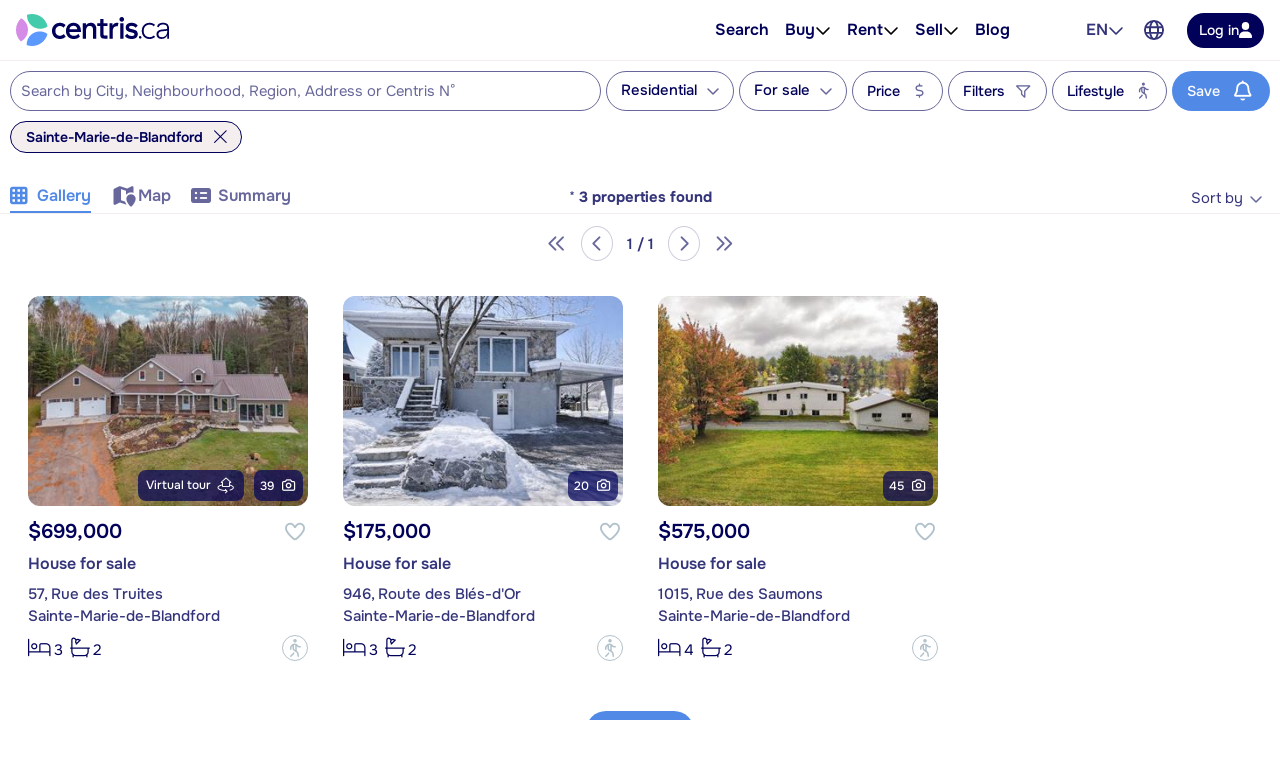

--- FILE ---
content_type: text/javascript
request_url: https://www.centris.ca/js/my-broker.js?v=TBCpEUgd3jckFSbikZLSD5GVTUeYfrrd02p1lVdPqDc
body_size: -1137
content:
!function(){const o={Add:0,Replace:1,Remove:2,Already:3},e="broker-favorite-add-modal",r="broker-favorite-remove-modal",n="broker-favorite-replace-modal";function t(o,e,r,n){var t={currentBrokerId:e,newBrokerId:r,modalMode:n};Centris.fn.wsSend("/broker/GetBrokerFavoriteModalContent",$.stringify(t),(function(e){$(`#${o}-body`).html(e.Result),$(`#${o}`).modal("show")}))}function i(o,e,r){r&&location.reload();var n=$(".broker-info__favorite-button-js");n.data("current-broker-id",e),(n=$(`.broker-info__favorite-button-js[data-new-broker-id='${o}']`)).removeClass("active"),e&&(n=$(`.broker-info__favorite-button-js[data-new-broker-id='${e}']`)).addClass("active")}function a(o,e){var r=`\n        <div class="alert alert-danger fade show mb-0" role="alert">\n            ${e}\n        </div>`;$(o).html(r)}Object.freeze(o),$((function(d){const c=window.location.search,f=new URLSearchParams(c),b=f.get("brokerInviteToken"),l="true"==f.get("MyBrokerInvite");let k=!!b||l;d(document).on("click",".broker-info__favorite-container-login .broker-info__favorite-button-js:not(.active):not(:disabled)",(function(){var r=d(this),c=r.data("current-broker-id"),f=r.data("new-broker-id"),l=r.data("refresh-page"),k=c?o.Replace:o.Add;if(d(`#${e}-confirm-button`).prop("disabled",!1),d(`#${e}-error`).html(""),d(`#${n}-confirm-button`).prop("disabled",!1),d(`#${n}-error`).html(""),d(`#${e}-confirm-button`).off("click"),d(`#${n}-confirm-button`).off("click"),k===o.Add){t(e,c,f,k);var s={brokerId:f,brokerInviteToken:b};d(`#${e}-confirm-button`).on("click",(o=>{Centris.fn.wsSend("/broker/AddBrokerFavorite",d.stringify(s),(function(o){o.d.Succeeded?(d(`#${e}`).modal("hide"),i(c,f,l),ps.UpdateMyBrokerCount(window.nbBrokerFavorite+1)):(d(`#${e}-confirm-button`).prop("disabled",!0),a(`#${e}-error`,o.d.Message))}))}))}k===o.Replace&&(t(n,c,f,k),s={newBrokerId:f,oldBrokerId:c,brokerInviteToken:b},d(`#${n}-confirm-button`).on("click",(o=>{Centris.fn.wsSend("/broker/ReplaceBrokerFavorite",d.stringify(s),(function(o){o.d.Succeeded?(d(`#${n}`).modal("hide"),i(c,f,l)):(d(`#${n}-confirm-button`).prop("disabled",!0),a(`#${n}-error`,o.d.Message))}))})))})),d(document).on("click",".broker-info__favorite-container-login .broker-info__favorite-button-js.active:not(:disabled)",(function(){var e=d(this),n=e.data("current-broker-id"),c=e.data("new-broker-id"),f=e.data("refresh-page"),b=k?o.Already:o.Remove,l={brokerId:n};b===o.Remove&&(t(r,n,c,b),d(`#${r}-confirm-button`).click((o=>{Centris.fn.wsSend("/broker/RemoveBrokerFavorite",d.stringify(l),(function(o){o.d.Succeeded?(d(`#${r}`).modal("hide"),d(`#${r}-confirm-button`).off("click"),i(n,"",f),ps.UpdateMyBrokerCount(window.nbBrokerFavorite-1)):(d(`#${r}-confirm-button`).prop("disabled",!0),a(`#${r}-error`,o.d.Message))}))}))),b===o.Already&&t("broker-favorite-already-modal",n,n,b)})),d(document).on("click",".broker-info__favorite-container-not-login .broker-info__favorite-button-js",(function(){var o=d(this).parents(".broker-info__favorite-container-not-login");d(".redirectTooltip").not(o).remove(),o.popover("toggle")})),k&&window.loggedIn&&(d(window).on("beforeprint",d(".broker-info__favorite-button-js").trigger("click")),k=!1)}))}();